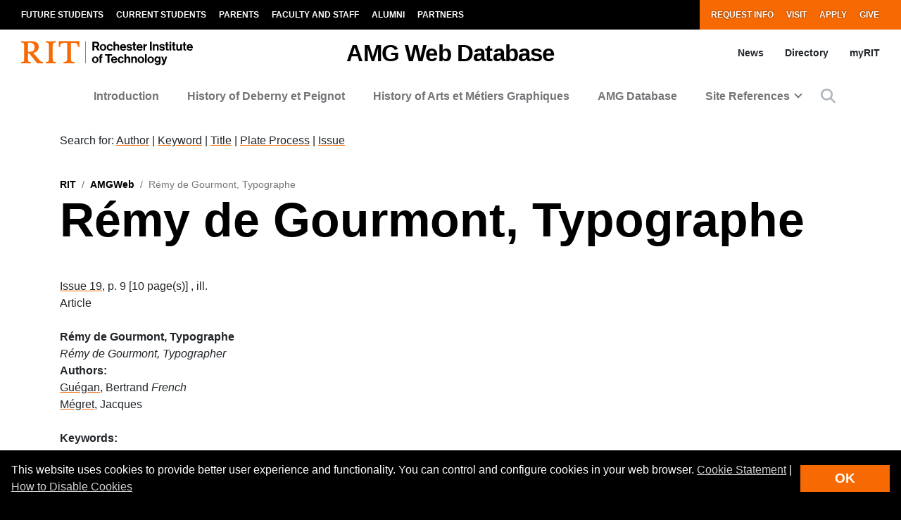

--- FILE ---
content_type: text/html; charset=UTF-8
request_url: https://www.rit.edu/amgweb/remy-de-gourmont-typographe
body_size: 14030
content:
<!-- START 'full_template_top' -->
<!DOCTYPE html>
<html lang="en" dir="ltr" prefix="content: http://purl.org/rss/1.0/modules/content/  dc: http://purl.org/dc/terms/  foaf: http://xmlns.com/foaf/0.1/  og: http://ogp.me/ns#  rdfs: http://www.w3.org/2000/01/rdf-schema#  schema: http://schema.org/  sioc: http://rdfs.org/sioc/ns#  sioct: http://rdfs.org/sioc/types#  skos: http://www.w3.org/2004/02/skos/core#  xsd: http://www.w3.org/2001/XMLSchema# ">
	<head>
		<!-- START 'head_meta_tags' -->
		    <meta name="college" content="dirs"/>
		<meta charset="utf-8" />
<link rel="canonical" href="https://www.rit.edu/amgweb/remy-de-gourmont-typographe" />
<meta name="Generator" content="Drupal 10 (https://www.drupal.org)" />
<meta name="MobileOptimized" content="width" />
<meta name="HandheldFriendly" content="true" />
<meta name="viewport" content="width=device-width, initial-scale=1.0" />
<link rel="alternate" hreflang="en" href="https://www.rit.edu/amgweb/remy-de-gourmont-typographe" />

		<!-- END 'head_meta_tags' -->

					<link rel="apple-touch-icon" sizes="180x180" href="/sites/all/themes/uwbase/rit_bootstrap_2019/favicon/apple-touch-icon.png">
			<link rel="icon" type="image/png" sizes="48x48" href="/sites/all/themes/uwbase/rit_bootstrap_2019/favicon/favicon-48x48.png">
			<link rel="icon" type="image/png" sizes="32x32" href="/sites/all/themes/uwbase/rit_bootstrap_2019/favicon/favicon-32x32.png">
			<link rel="icon" type="image/png" sizes="16x16" href="/sites/all/themes/uwbase/rit_bootstrap_2019/favicon/favicon-16x16.png">
			<link rel="manifest" href="/sites/all/themes/uwbase/rit_bootstrap_2019/favicon/site.webmanifest">
			<link rel="shortcut icon" href="/sites/all/themes/uwbase/rit_bootstrap_2019/favicon/favicon.ico">
		
		<link rel="preconnect" href="https://66356383.global.siteimproveanalytics.io">
		<link rel="preconnect" href="https://secure-ds.serving-sys.com">
		<link rel="preconnect" href="https://bs.serving-sys.com">
		<link rel="preconnect" href="https://connect.facebook.net">
		<link rel="preconnect" href="https://www.facebook.com">
		<link rel="preconnect" href="https://cdn.rit.edu">
		<link rel="preconnect" href="https://www.googletagmanager.com">
		<link rel="preconnect" href="https://www.google.com">
		<link rel="preconnect" href="https://www.google-analytics.com">
		<link rel="preconnect" href="https://s.ytimg.com">
		<link rel="preconnect" href="https://kit.fontawesome.com">
		<link rel="preconnect" href="https://kit-free.fontawesome.com">

										<!-- START 'title_tag' -->
		<title>Rémy de Gourmont, Typographe | AMGWeb | RIT</title>
		<!-- END 'title_tag' -->

		<!-- START 'head_styles_and_scripts' -->
		<link rel="stylesheet" media="all" href="/amgweb/sites/rit.edu.amgweb/files/css/css_OKyjcw5JVXQGLhU5-ea91gspyDs_RKXZrpZl_xNO2LE.css?delta=0&amp;language=en&amp;theme=rit_bootstrap_subtheme&amp;include=[base64]" />
<link rel="stylesheet" media="all" href="/amgweb/sites/rit.edu.amgweb/files/css/css_VBL7zrcYn5S4d2ELkxowDKAgdwPm461wghic0vaFY68.css?delta=1&amp;language=en&amp;theme=rit_bootstrap_subtheme&amp;include=[base64]" />
<link rel="stylesheet" media="all" href="/amgweb/sites/rit.edu.amgweb/files/css/css_WgOnTF18l7PxAhMG8gUaPRpY-FBrc4UXOmtKzQWqStU.css?delta=2&amp;language=en&amp;theme=rit_bootstrap_subtheme&amp;include=[base64]" />

		<link rel="stylesheet" href="https://kit.fontawesome.com/ae149fa543.css" media="print" onload="this.media='all'; this.onload=null;">
		<noscript><link rel="stylesheet" href="https://kit.fontawesome.com/ae149fa543.css"></noscript>
		<!-- CUSTOMBLOCK: <head> CSS -->
		<script type="application/json" data-drupal-selector="drupal-settings-json">{"path":{"baseUrl":"\/amgweb\/","pathPrefix":"","currentPath":"node\/451761","currentPathIsAdmin":false,"isFront":false,"currentLanguage":"en"},"pluralDelimiter":"\u0003","suppressDeprecationErrors":true,"gtag":{"tagId":"","consentMode":false,"otherIds":[],"events":[],"additionalConfigInfo":[]},"ajaxPageState":{"libraries":"[base64]","theme":"rit_bootstrap_subtheme","theme_token":null},"ajaxTrustedUrl":[],"gtm":{"tagId":null,"settings":{"data_layer":"dataLayer","include_environment":false},"tagIds":["GTM-TKNM7FX","GTM-NFN6TL4"]},"data":{"extlink":{"extTarget":true,"extTargetAppendNewWindowDisplay":true,"extTargetAppendNewWindowLabel":"(opens in a new window)","extTargetNoOverride":false,"extNofollow":false,"extTitleNoOverride":false,"extNoreferrer":false,"extFollowNoOverride":false,"extClass":"0","extLabel":"(link is external)","extImgClass":false,"extSubdomains":false,"extExclude":"\\*\\.rit\\.edu\/\\*","extInclude":"","extCssExclude":"","extCssInclude":"","extCssExplicit":"","extAlert":false,"extAlertText":"This link will take you to an external web site. We are not responsible for their content.","extHideIcons":false,"mailtoClass":"0","telClass":"","mailtoLabel":"(link sends email)","telLabel":"(link is a phone number)","extUseFontAwesome":false,"extIconPlacement":"append","extPreventOrphan":false,"extFaLinkClasses":"fa fa-external-link","extFaMailtoClasses":"fa fa-envelope-o","extAdditionalLinkClasses":"","extAdditionalMailtoClasses":"","extAdditionalTelClasses":"","extFaTelClasses":"fa fa-phone","allowedDomains":null,"extExcludeNoreferrer":""}},"user":{"uid":0,"permissionsHash":"7c232cca98224bf0c9ba3c05528f0a0621d73755e094d8c6065af3211c80ccdd"}}</script>
<script src="/amgweb/sites/rit.edu.amgweb/files/js/js_TKA-AmfFklohP5cF2RpG5Y5oD6P-ELprS0PdVRdTvNA.js?scope=header&amp;delta=0&amp;language=en&amp;theme=rit_bootstrap_subtheme&amp;include=eJxtzNEOwjAIBdAfWlf1za9pqBLsZNIANft8qyYmNnshOdwLuDmXxz1etVXgGb-cSIQYkwNF6mP0DAts_8t10uIpi7i5Qk2nw_Ecfwx20VLd9krEkoHDshv2O2FWfCLwkFvLfsMVhwfNUFPzwhY7w5vhwxeRpVp-"></script>
<script src="/amgweb/sites/all/modules/google_tag/js/gtag.js?t9q6k4"></script>
<script src="/amgweb/sites/all/modules/google_tag/js/gtm.js?t9q6k4"></script>

		<!-- CUSTOMBLOCK: <head> JS -->
		<!-- END 'head_styles_and_scripts' -->
	</head>
	<body class="node-451761 node-type-issue_page px-0 preload">
		<!-- START 'header_content' -->
				<nav aria-label="Skip to main content">
			<a href="#main-content" class="visually-hidden focusable">
				Skip to main content
			</a>
		</nav>
		<div id="overlay-body" class="position-fixed"></div>
		<div class="d-none">
			<svg xmlns="http://www.w3.org/2000/svg">
	<symbol viewBox="0 0 379.8 52.66" id="rit-logo-full">
		<title>RIT Logo with Text</title>
		<g id="rit_logo_with_text" data-name="Layer 2">
			<rect class="divider" x="142.23" width="0.75" height="49.01" fill="var(--color-2)"/>
			<g class="rit-full-text" fill="var(--color-2)">
				<path class="cls-1" d="M164.9,13.08h-3.2v7.48h-4.06V1.19h8.5A6.79,6.79,0,0,1,171.21,3a5.78,5.78,0,0,1,1.73,4.2,5.35,5.35,0,0,1-3.85,5.42l4.85,7.94h-4.55Zm-3.2-3.2h4.06c2.06,0,3.14-.95,3.14-2.65s-1.14-2.63-3.09-2.63H161.7Zm12.16,3.74a7.26,7.26,0,1,1,14.52,0,7.26,7.26,0,1,1-14.52,0Zm10.78,0c0-2.71-1.27-4.55-3.52-4.55s-3.52,1.84-3.52,4.55,1.25,4.52,3.52,4.52S184.64,16.33,184.64,13.62Zm4.76,0c0-4.14,2.71-7.34,6.93-7.34,3.6,0,5.82,2.09,6.31,5.09H199a2.55,2.55,0,0,0-2.55-2.14c-2.22,0-3.36,1.71-3.36,4.39S194.2,18,196.45,18a2.59,2.59,0,0,0,2.79-2.36h3.55c-.24,3-2.55,5.31-6.26,5.31C192.14,21,189.4,17.76,189.4,13.62Zm18.66-5.15h.08a4.43,4.43,0,0,1,4-2.19c2.87,0,4.79,2.17,4.79,5.2v9.07h-3.68V12a2.31,2.31,0,0,0-2.41-2.55,2.9,2.9,0,0,0-2.82,3.2v7.88h-3.68V1.19h3.68Zm10.51,5.12c0-4.12,2.79-7.31,6.85-7.31,4.47,0,6.85,3.41,6.85,8.37H222.2c.27,2.14,1.46,3.47,3.55,3.47a2.59,2.59,0,0,0,2.68-1.71h3.63c-.51,2.46-2.71,4.55-6.28,4.55C221.17,21,218.57,17.73,218.57,13.59Zm3.68-1.49h6.18a2.93,2.93,0,0,0-3-3C223.52,9.12,222.58,10.29,222.25,12.1Zm10.86,4h3.41c.24,1.6,1.38,2.3,3,2.3s2.55-.62,2.55-1.6c0-1.33-1.76-1.46-3.66-1.84-2.49-.49-4.93-1.16-4.93-4.2s2.49-4.44,5.66-4.44c3.66,0,5.69,1.81,6,4.6H241.8c-.16-1.49-1.11-2-2.68-2s-2.38.54-2.38,1.54c0,1.19,1.84,1.3,3.82,1.71,2.33.49,4.9,1.14,4.9,4.39,0,2.79-2.38,4.47-5.85,4.47C235.57,21,233.33,19,233.11,16.06ZM246,6.66H248V2.32h3.6V6.66h2.38V9.09h-2.38v7.37a1.22,1.22,0,0,0,1.38,1.38c.46,0,1.08,0,1.08,0v2.71s-.84.05-2.3.05c-1.79,0-3.76-.7-3.76-3.33V9.09H246Zm9,6.93c0-4.12,2.79-7.31,6.85-7.31,4.47,0,6.85,3.41,6.85,8.37H258.65c.27,2.14,1.46,3.47,3.55,3.47a2.59,2.59,0,0,0,2.68-1.71h3.63C268,18.87,265.8,21,262.22,21,257.62,21,255,17.73,255,13.59Zm3.68-1.49h6.18a2.93,2.93,0,0,0-3-3C260,9.12,259,10.29,258.7,12.1ZM274,8.88h.08c.84-1.57,1.79-2.38,3.41-2.38a2.4,2.4,0,0,1,.87.11V9.83h-.08c-2.41-.24-4.14,1-4.14,4v6.77h-3.68V6.66H274Zm10.83-7.69h3.93V20.55h-3.93ZM295,8.55h.08a4.51,4.51,0,0,1,4.12-2.28c2.87,0,4.79,2.17,4.79,5.2v9.07h-3.68V12a2.31,2.31,0,0,0-2.41-2.55,2.9,2.9,0,0,0-2.82,3.2v7.88h-3.68V6.66H295Zm10.4,7.5h3.41c.24,1.6,1.38,2.3,3,2.3s2.55-.62,2.55-1.6c0-1.33-1.76-1.46-3.66-1.84-2.49-.49-4.93-1.16-4.93-4.2s2.49-4.44,5.66-4.44c3.66,0,5.69,1.81,6,4.6h-3.33c-.16-1.49-1.11-2-2.68-2s-2.38.54-2.38,1.54c0,1.19,1.84,1.3,3.82,1.71,2.33.49,4.9,1.14,4.9,4.39,0,2.79-2.38,4.47-5.85,4.47C307.9,21,305.66,19,305.44,16.06Zm12.92-9.4h1.92V2.32h3.6V6.66h2.38V9.09h-2.38v7.37a1.22,1.22,0,0,0,1.38,1.38c.46,0,1.08,0,1.08,0v2.71s-.84.05-2.3.05c-1.79,0-3.76-.7-3.76-3.33V9.09h-1.92Zm9.8-5.47h3.68v3.3h-3.68Zm0,5.47h3.68V20.55h-3.68Zm5.25,0h1.92V2.32h3.6V6.66h2.38V9.09h-2.38v7.37a1.22,1.22,0,0,0,1.38,1.38c.46,0,1.08,0,1.08,0v2.71s-.84.05-2.3.05c-1.79,0-3.76-.7-3.76-3.33V9.09h-1.92ZM352,20.55V18.93h-.08a4.46,4.46,0,0,1-4,2c-3.09,0-4.82-2-4.82-5V6.66h3.66V15.3c0,1.63.73,2.52,2.3,2.52,1.73,0,2.79-1.3,2.79-3.14v-8h3.68V20.55Zm5.12-13.89H359V2.32h3.6V6.66H365V9.09h-2.38v7.37A1.22,1.22,0,0,0,364,17.84c.46,0,1.08,0,1.08,0v2.71s-.84.05-2.3.05c-1.79,0-3.76-.7-3.76-3.33V9.09h-1.92Zm9,6.93c0-4.12,2.79-7.31,6.85-7.31,4.47,0,6.85,3.41,6.85,8.37H369.73c.27,2.14,1.46,3.47,3.55,3.47A2.59,2.59,0,0,0,376,16.41h3.63c-.51,2.46-2.71,4.55-6.28,4.55C368.7,21,366.1,17.73,366.1,13.59Zm3.68-1.49H376a2.93,2.93,0,0,0-3-3C371.05,9.12,370.11,10.29,369.78,12.1Z"/><path class="cls-1" d="M156.66,41a7.26,7.26,0,1,1,14.52,0,7.26,7.26,0,1,1-14.52,0Zm10.78,0c0-2.71-1.27-4.55-3.52-4.55S160.4,38.28,160.4,41s1.25,4.52,3.52,4.52S167.44,43.69,167.44,41Z"/><path class="cls-1" d="M171.83,34h1.9V32.78c0-3.39,2.63-4.58,6.18-4.2v2.84c-1.73-.08-2.49.14-2.49,1.57v1h2.49v2.55h-2.49V47.92h-3.68V36.57h-1.9Z"/><path class="cls-1" d="M185.42,28.55H201v3.3h-5.82V47.92h-3.93V31.86h-5.82Z"/><path class="cls-1" d="M198.88,41c0-4.12,2.79-7.31,6.85-7.31,4.47,0,6.85,3.41,6.85,8.37H202.51c.27,2.14,1.46,3.47,3.55,3.47a2.59,2.59,0,0,0,2.68-1.71h3.63c-.51,2.46-2.71,4.55-6.28,4.55C201.48,48.33,198.88,45.1,198.88,41Zm3.68-1.49h6.18a2.93,2.93,0,0,0-3-3C203.84,36.49,202.89,37.66,202.56,39.47Z"/><path class="cls-1" d="M213.61,41c0-4.14,2.71-7.34,6.93-7.34,3.6,0,5.82,2.09,6.31,5.09h-3.6a2.55,2.55,0,0,0-2.55-2.14c-2.22,0-3.36,1.71-3.36,4.39s1.06,4.39,3.3,4.39A2.59,2.59,0,0,0,223.44,43H227c-.24,3-2.55,5.31-6.26,5.31C216.35,48.33,213.61,45.13,213.61,41Z"/><path class="cls-1" d="M232.27,35.84h.08a4.43,4.43,0,0,1,4-2.19c2.87,0,4.79,2.17,4.79,5.2v9.07H237.5V39.39a2.31,2.31,0,0,0-2.41-2.55,2.9,2.9,0,0,0-2.82,3.2v7.88h-3.68V28.55h3.68Z"/><path class="cls-1" d="M247.06,35.92h.08a4.51,4.51,0,0,1,4.12-2.28c2.87,0,4.79,2.17,4.79,5.2v9.07h-3.68V39.39A2.31,2.31,0,0,0,250,36.84a2.9,2.9,0,0,0-2.82,3.2v7.88h-3.68V34h3.6Z"/><path class="cls-1" d="M257.64,41a7.26,7.26,0,1,1,14.52,0,7.26,7.26,0,1,1-14.52,0Zm10.78,0c0-2.71-1.27-4.55-3.52-4.55s-3.52,1.84-3.52,4.55,1.25,4.52,3.52,4.52S268.42,43.69,268.42,41Z"/><path class="cls-1" d="M273.92,28.55h3.68V47.92h-3.68Z"/><path class="cls-1" d="M279.36,41a7.26,7.26,0,1,1,14.52,0,7.26,7.26,0,1,1-14.52,0Zm10.78,0c0-2.71-1.27-4.55-3.52-4.55S283.1,38.28,283.1,41s1.25,4.52,3.52,4.52S290.14,43.69,290.14,41Z"/><path class="cls-1" d="M295.2,48.33h3.66c.3.87,1.08,1.54,2.79,1.54,2.09,0,3.09-1,3.09-2.9V45.46h-.08A4.49,4.49,0,0,1,301,47.08c-3.09,0-6.12-2.44-6.12-6.64s2.49-6.8,6-6.8a4.48,4.48,0,0,1,3.85,1.84h.05V34h3.55V46.86a5.39,5.39,0,0,1-1.65,4.23,7.27,7.27,0,0,1-5,1.57C297.91,52.66,295.58,51,295.2,48.33Zm9.72-8c0-2-1.08-3.76-3.3-3.76-1.87,0-3.11,1.46-3.11,3.79s1.25,3.74,3.14,3.74C304,44.13,304.92,42.42,304.92,40.36Z"/><path class="cls-1" d="M311,49.57h1.3c1.46,0,2.06-.76,2.06-1.9a12.05,12.05,0,0,0-1.06-3.76L309.61,34h3.87l2.06,6.26c.43,1.27.89,3,.89,3h.05s.38-1.76.81-3l2-6.26H323l-4.85,14.25c-1.06,3.09-2.09,4.2-4.9,4.2H311Z"/>
			</g>
			<g class="rit-short-text" fill="var(--color-1)">
				<path d="M15.58,3.52a17.89,17.89,0,0,1,3.54-.07l1,0c6.15,0,9.68,3.63,9.68,10,0,4.61-1.22,7.26-3.94,8.59-2.54,1.24-6.21,1.23-10.46,1.23H15V5.76c0-.09,0-.19,0-.3,0-.71,0-1.67.55-1.94M48.21,49V46L47.86,46c-3.48-.55-4.53-1-6.82-3.62L26.69,25.73c7.55-1,12.21-6,12.21-13.3,0-4.74-1.81-8.15-5.39-10.16C30.8.75,27,0,22,0c-1.51,0-3.07.09-4.57.15S14.32.26,12.82.3C10.76.26,8.65.21,6.61.15S2.47,0,.42,0H0V3H.6C2.89,3,5.47,3,6.15,5.24c.63,1.9.63,7.25.63,9v20c0,2.86,0,7.64-.63,9.55C5.45,46,2.66,46,.41,46H0v3H.42c1.81,0,3.64-.09,5.41-.15s3.6-.11,5.39-.15,3.57.1,5.3.15,3.26.11,4.87.14h.42V46h-.6c-2.25,0-4.81,0-5.55-2.19-.63-1.9-.63-6.7-.63-9V26.59c2.68,0,2.92.31,4.3,2,.26.31.55.67.88,1.06l12,15L35.7,49h.21c.9,0,1.82-.09,2.71-.14s1.79-.11,2.68-.15c1.07,0,2.17.09,3.22.15s2.17.11,3.25.14Z"/><path d="M69.74,34.23V14.78c0-2.29,0-7.64.69-9.53C71.27,3,74,3,76.25,3h.41V0h-.42c-1.78,0-3.6.09-5.35.14S67.21.26,65.37.3,61.89.21,60.19.15,56.72,0,55,0h-.42V3H55c2.22,0,5,0,5.82,2.2.69,1.89.69,7.24.69,9.53V34.23c0,2.29,0,7.64-.69,9.53C60,46,57.19,46,55,46h-.41v3H55c1.81,0,3.67-.09,5.46-.15s3.63-.11,5.41-.15,3.55.09,5.29.15,3.42.11,5.09.14h.42V46h-.41c-2.22,0-5,0-5.82-2.2-.69-1.89-.69-7.25-.69-9.53"/><path d="M128.68,12.72V0H83.22V12.72h3v-.4C86.51,4,89.64,3.7,96.71,3.7h.73c1.76,0,3.42,0,4.07.63a1.24,1.24,0,0,1,.32.92V38.66c0,5-.69,7-7.61,7.3l-.39,0v3h.42c2,0,3.95-.09,5.85-.15s3.74-.11,5.6-.14,4,.09,6,.15,4,.11,6,.15h.42V46l-.4,0c-6.92-.29-7.61-2.34-7.61-7.3V5.25a1.11,1.11,0,0,1,.32-.83c.8-.79,3-.76,4.76-.73h1c6.91,0,9.14,2,9.54,8.63l0,.39Z"/>
			</g>
		</g>
	</symbol>
	<symbol viewBox="0 0 129 50" id="rit-logo-short">
		<g class="rit-short-text">
			<path d="M15.58,3.52a17.89,17.89,0,0,1,3.54-.07l1,0c6.15,0,9.68,3.63,9.68,10,0,4.61-1.22,7.26-3.94,8.59-2.54,1.24-6.21,1.23-10.46,1.23H15V5.76c0-.09,0-.19,0-.3,0-.71,0-1.67.55-1.94M48.21,49V46L47.86,46c-3.48-.55-4.53-1-6.82-3.62L26.69,25.73c7.55-1,12.21-6,12.21-13.3,0-4.74-1.81-8.15-5.39-10.16C30.8.75,27,0,22,0c-1.51,0-3.07.09-4.57.15S14.32.26,12.82.3C10.76.26,8.65.21,6.61.15S2.47,0,.42,0H0V3H.6C2.89,3,5.47,3,6.15,5.24c.63,1.9.63,7.25.63,9v20c0,2.86,0,7.64-.63,9.55C5.45,46,2.66,46,.41,46H0v3H.42c1.81,0,3.64-.09,5.41-.15s3.6-.11,5.39-.15,3.57.1,5.3.15,3.26.11,4.87.14h.42V46h-.6c-2.25,0-4.81,0-5.55-2.19-.63-1.9-.63-6.7-.63-9V26.59c2.68,0,2.92.31,4.3,2,.26.31.55.67.88,1.06l12,15L35.7,49h.21c.9,0,1.82-.09,2.71-.14s1.79-.11,2.68-.15c1.07,0,2.17.09,3.22.15s2.17.11,3.25.14Z"/><path d="M69.74,34.23V14.78c0-2.29,0-7.64.69-9.53C71.27,3,74,3,76.25,3h.41V0h-.42c-1.78,0-3.6.09-5.35.14S67.21.26,65.37.3,61.89.21,60.19.15,56.72,0,55,0h-.42V3H55c2.22,0,5,0,5.82,2.2.69,1.89.69,7.24.69,9.53V34.23c0,2.29,0,7.64-.69,9.53C60,46,57.19,46,55,46h-.41v3H55c1.81,0,3.67-.09,5.46-.15s3.63-.11,5.41-.15,3.55.09,5.29.15,3.42.11,5.09.14h.42V46h-.41c-2.22,0-5,0-5.82-2.2-.69-1.89-.69-7.25-.69-9.53"/><path d="M128.68,12.72V0H83.22V12.72h3v-.4C86.51,4,89.64,3.7,96.71,3.7h.73c1.76,0,3.42,0,4.07.63a1.24,1.24,0,0,1,.32.92V38.66c0,5-.69,7-7.61,7.3l-.39,0v3h.42c2,0,3.95-.09,5.85-.15s3.74-.11,5.6-.14,4,.09,6,.15,4,.11,6,.15h.42V46l-.4,0c-6.92-.29-7.61-2.34-7.61-7.3V5.25a1.11,1.11,0,0,1,.32-.83c.8-.79,3-.76,4.76-.73h1c6.91,0,9.14,2,9.54,8.63l0,.39Z"/>
		</g>
	</symbol>
</svg>
		</div>
		<noscript><iframe src="https://www.googletagmanager.com/ns.html?id=GTM-TKNM7FX"
                  height="0" width="0" style="display:none;visibility:hidden"></iframe></noscript>
<noscript><iframe src="https://www.googletagmanager.com/ns.html?id=GTM-NFN6TL4"
                  height="0" width="0" style="display:none;visibility:hidden"></iframe></noscript>

		  <div class="dialog-off-canvas-main-canvas" data-off-canvas-main-canvas>
    


	

			<!-- START 'header__mobile' -->
	<header aria-label="Mobile header" id="header--mobile" class="no-link-underlines">
										<div id="mobile-progress-bar" class="progressz position-fixed w-100 bg-white d-md-none">
					<div class="progress-barz h-100" role="progressbar" aria-label="Content Progress Bar"></div>
			</div>
											<nav id="header--mobile--section-jump" class="d-md-none border-bottom shadow-sm">
					<div class="text-center">
				<div class="jump-nav-container d-block d-md-none"></div>
			</div>
			</nav>
											
	<!-- START 'nav_main_mobile' -->
	<nav id="header--mobile--nav--left" class="position-fixed d-md-none h-100 p-2 pb-4 font-weight-bold bg-black">
		<a href="" class="d-inline-block p-1 px-3 text-white button--close" aria-label="Close Menu Button" role="button">&#x2715;</a>
		<div>
																		<!-- START 'nav_mobile_left_global' -->
						

				<div class="container">
								<a href="/request-information" class="nav-link first py-0 pr-2 d-inline-block w-auto cta-mobile-nav-link cta-mobile-nav-link-main nav-link-smaller text-gray-500 font-weight-normal ">Request Info</a>
							<a href="/visit" class="nav-link py-0 pr-2 d-inline-block w-auto cta-mobile-nav-link cta-mobile-nav-link-main nav-link-smaller text-gray-500 font-weight-normal ">Visit</a>
							<a href="/admissions/apply" class="nav-link py-0 pr-2 d-inline-block w-auto cta-mobile-nav-link cta-mobile-nav-link-main nav-link-smaller text-gray-500 font-weight-normal ">Apply</a>
							<a href="/giving/" class="nav-link last py-0 pr-2 d-inline-block w-auto cta-mobile-nav-link cta-mobile-nav-link-main nav-link-smaller text-gray-500 font-weight-normal ">Give</a>
			
		</div>
							<!-- END 'nav_mobile_left_global' -->
										<hr class="m-3" />
				
				<nav role="navigation" aria-labelledby="block-mainnavigation-2-menu" id="block-mainnavigation-2" class="block block-menu navigation menu--main">
            
  <h2 class="visually-hidden" id="block-mainnavigation-2-menu">Mobile main navigation</h2>
  

        <!-- START 'nav_main_mobile_menu' --><ul data-region="primary_menu" block="mainnavigation_2" class="nav justify-content-center"><li class="nav-item" id="menu-item-0-1"><a href="/amgweb/introduction" class="  nav-link  " >
						Introduction
					</a></li><li class="nav-item" id="menu-item-0-2"><a href="/amgweb/i-history-deberny-typefoundry" class="  nav-link  " >
						History of Deberny et Peignot
					</a></li><li class="nav-item" id="menu-item-0-3"><a href="/amgweb/i-visual-and-editorial-format-arts-et-metiers-graphiques" class="  nav-link  " >
						History of Arts et Métiers Graphiques
					</a></li><li class="nav-item" id="menu-item-0-4"><a href="/amgweb/amg-database" class="  nav-link  " >
						AMG Database
					</a></li><li class="nav-item expanded dropdown" id="menu-item-0-5"><a id="main-nav-mobile--link--site-references" class="  nav-link  dropdown-toggle py-2" data-toggle="dropdown" aria-expanded="false" aria-haspopup="true" data-target="#" role="button">Site References</a><ul class="dropdown-menu px-0 "><li class="dropdown-item px-3 py-0" id="menu-item-0-5-1"><a href="/amgweb/production-notes" class="d-block py-2    " >
						Production Notes
					</a></li><li class="dropdown-item px-3 py-0" id="menu-item-0-5-2"><a href="https://www.rit.edu/carycollection/" class="d-block py-2 border-top border-dark   " >
						Cary Collection
					</a></li><li class="dropdown-item px-3 py-0 mb-3" id="menu-item-0-5-3"><a href="https://library.rit.edu/" class="d-block py-2 border-top border-dark   " >
						RIT Libraries
					</a></li></ul></li></ul><!-- END 'nav_main_mobile_menu' -->
  </nav>


									<hr class="m-3" />
					<!-- START 'nav_mobile_left_additional_links' -->
					<div class="container">
													<a class="nav-link first py-0 pr-2 d-inline-block w-auto nav-link-smaller font-weight-normal text-gray-500 " href="https://www.rit.edu/myrit/">myRIT</a>
																			<a class="nav-link py-0 pr-2 d-inline-block w-auto nav-link-smaller font-weight-normal text-gray-500 " href="https://www.rit.edu/amgweb/news">News</a>
																			<a class="nav-link last py-0 d-inline-block w-auto nav-link-smaller font-weight-normal text-gray-500 " href="https://www.rit.edu/amgweb/directory">Directory</a>
											</div>
					<!-- END 'nav_mobile_left_additional_links' -->
									</div>
	</nav>
	<!-- END 'nav_main_mobile' -->
										<!-- START 'header_mobile_top_bars' -->
				<div id="header--mobile--top-bars">
											
	<section id="header--mobile--rit-bar" class="position-relative d-md-none w-100 py-2 bg-white no-link-underlines text-align-center">
					<a href="/" class="rit--logo position-relative d-inline-block my-2" aria-label="Rochester Institute of Technology">
				<svg class="w-100 h-100">
					<use xlink:href="#rit-logo-short" />
				</svg>
			</a>
			</section>
													
	<section id="header--mobile--title-bar" class="position-relative d-md-none w-100 py-3 bg-white no-link-underlines">
		<div class="container">
			<div class="row">
									<div class="left position-relative">
					<div class="nav--main--button position-absolute d-inline-block align-top">
				<a href="" class="fa fa-bars p-2 text-black" aria-label="Main Menu Toggle" role="button"></a>
			</div>
							<!-- START 'header_mobile_title_bar_title' -->
				<a href="https://www.rit.edu/amgweb/" class="h6 d-inline-block mb-0 text-black site-title">
					<span class="part-1 d-block"></span>
					<span class="part-2 text-black">AMG Web Database</span>
				</a>
				<!-- END 'header_mobile_title_bar_title' -->
						</div>
	<div class="right text-right position-absolute">
					<div class="search--button d-inline-block align-top">
				<a href="" class="p-2" data-toggle="modal" data-target="#searchModal" role="button">
					<span class="fa fa-search pt-2 text-black" title="Site Search Button"></span>
				</a>
			</div>
			<div class="nav--overflow--button d-inline-block align-top">
				<a href="" class="fa fa-ellipsis-v p-2 text-black" aria-label="Overflow Menu Toggle" role="button"></a>
			</div>
			</div>
							</div>
		</div>
	</section>
						</div>
				<!-- END 'header_mobile_top_bars' -->
											<nav id="header--mobile--nav--right" class="position-fixed d-md-none h-100 p-2 pb-4 bg-white">
		<div class="text-right">
			<a href="" class="d-inline-block p-1 px-3 text-black button--close" aria-label="Close Menu Button" role="button">&#x2715;</a>
		</div>
		<div>
							<!-- START 'nav_mobile_persona' -->
				<div class="p-2 px-3 font-weight-bold">
					
						<a href="/future-students" class="nav-link pl-0 first pl-0 text-black py-3 ">Future Students</a>
							<a href="/current-students" class="nav-link pl-0 text-black py-3 ">Current Students</a>
							<a href="/parents-and-families" class="nav-link pl-0 text-black py-3 ">Parents</a>
							<a href="/faculty-and-staff" class="nav-link pl-0 text-black py-3 ">Faculty and Staff</a>
							<a href="/alumni/" class="nav-link pl-0 text-black py-3 ">Alumni</a>
							<a href="/partners" class="nav-link pl-0 text-black py-3 ">Partners</a>
							</div>
				<!-- END 'nav_mobile_persona' -->
									<div class="container">
						<hr class="my-3 border-dark" />
					</div>
											<!-- START 'nav_mobile_right_global' -->
						

				<div class="container">
								<a href="/request-information" class="nav-link first py-0 pr-2 d-inline-block w-auto cta-mobile-nav-link cta-mobile-nav-link-overflow nav-link-smaller text-gray-800 font-weight-normal ">Request Info</a>
							<a href="/visit" class="nav-link py-0 pr-2 d-inline-block w-auto cta-mobile-nav-link cta-mobile-nav-link-overflow nav-link-smaller text-gray-800 font-weight-normal ">Visit</a>
							<a href="/admissions/apply" class="nav-link py-0 pr-2 d-inline-block w-auto cta-mobile-nav-link cta-mobile-nav-link-overflow nav-link-smaller text-gray-800 font-weight-normal ">Apply</a>
							<a href="/giving/" class="nav-link last py-0 pr-2 d-inline-block w-auto cta-mobile-nav-link cta-mobile-nav-link-overflow nav-link-smaller text-gray-800 font-weight-normal ">Give</a>
			
		</div>
							<!-- END 'nav_mobile_right_global' -->
														</div>
	</nav>
						</header>
	<!-- END 'header__mobile' -->
	<!-- START 'header' -->
	<header aria-label="Desktop header" id="header">
										<div id="browser-support--message" class="d-none alert-container"></div>
											<!-- START 'header__top' -->
	<section id="header--top" class="d-none d-md-block bg-black text-uppercase font-weight-bold">
		<div class="container">
			<div class="row">
								 	<div class="col-9 col-mdlg-8">
														<nav aria-label="Persona-based navigation" id="nav--global--left" class="nav">
					<!-- START 'nav_persona' -->
			
						<a href="/future-students" class="nav-link pl-0 first white-on-black ">Future Students</a>
							<a href="/current-students" class="nav-link white-on-black ">Current Students</a>
							<a href="/parents-and-families" class="nav-link white-on-black ">Parents</a>
							<a href="/faculty-and-staff" class="nav-link white-on-black ">Faculty and Staff</a>
							<a href="/alumni/" class="nav-link white-on-black ">Alumni</a>
							<a href="/partners" class="nav-link white-on-black ">Partners</a>
						<!-- END 'nav_persona' -->
			</nav>
											</div>
					<div class="col-3 col-mdlg-4 pl-md-0">
														<nav aria-label="Action items" id="nav--global--right" class="nav justify-content-end">
					<!-- START 'nav_global' -->
			

						<a href="/request-information" class="nav-link first white-on-orange cta-nav-link bg-primary ">Request Info</a>
							<a href="/visit" class="nav-link white-on-orange cta-nav-link bg-primary ">Visit</a>
							<a href="/admissions/apply" class="nav-link white-on-orange cta-nav-link bg-primary ">Apply</a>
							<a href="/giving/" class="nav-link last white-on-orange cta-nav-link bg-primary ">Give</a>
						<!-- END 'nav_global' -->
			</nav>
											</div>
							</div>
		</div>
	</section>
	<!-- END 'header__top' -->
										<div id="emergency-message-container" class="d-none alert-container"></div>
																		
	
	
	<section id="header--middle" class="d-none d-md-block py-3 pt-3 pt-xxl-4">
		<div class="container">
			<div class="row align-items-center">
									<div class="col-3">
									
	<div id="header--middle--left">
					<div id="header--middle--logo" class="d-none d-md-block">
				<!-- START 'header_middle_left_link' -->
					<a href="/" class="logo full-logo position-relative d-inline-block" aria-label="RIT homepage">
		<svg class="w-100 h-100" aria-labelledby="header-rit-logo-full" role="img">
			<title id="header-rit-logo-full">RIT logo and full name</title>
			<use xlink:href="#rit-logo-full" />
		</svg>
	</a>
				<!-- END 'header_middle_left_link' -->
			</div>
			</div>
							</div>
					<div class="col-12 col-md-6">
									
	<!-- START 'header_middle_middle_content' -->
	<div id="header--middle--middle">
					<div id="header--middle--site-text">
				<div class="mb-0 mt-0 h2 text-center font-weight-bold text-black">
					<!-- START 'header_middle_middle_link' -->
						<a href="https://www.rit.edu/amgweb/" class="d-inline-block mt-0 text-black ">
		<span class="part-1 d-block"></span>
		<span class="part-2 text-black">AMG Web Database</span>
	</a>
					<!-- END 'header_middle_middle_link' -->
				</div>
			</div>
			</div>
	<!-- END 'header_middle_middle_content' -->
							</div>
					<div class="col-3">
										
	<div id="header--middle--right" class="d-none d-md-block">
								<nav aria-label="Secondary RIT navigation" id="header--middle--static-links" class="nav justify-content-end font-weight-bold">
									<a href="https://www.rit.edu/amgweb/news" class="nav-link py-0">News</a>
													<a href="https://www.rit.edu/amgweb/directory" class="nav-link py-0">Directory</a>
													<a href="https://www.rit.edu/myrit/" class="nav-link pr-0 py-0">myRIT</a>
							</nav>
		
			</div>
							</div>
							</div>
		</div>
	</section>
								<!-- START 'header__bottom' -->
	<section id="header--bottom" class="d-none d-md-block mt-0">
						<!-- START 'nav_main_desktop' -->
	<nav aria-label="Primary site navigation" id="nav--main" class="font-weight-bold">
					<div id="block-rit-bootstrap-subtheme-rit-main-menu" class="position-relative block block-system block-system-menu-blockmain">
  
    
      <!-- START 'nav_main_desktop_menu' --><ul data-region="primary_menu" block="rit_bootstrap_subtheme_rit_main_menu" class="no-slab-nav nav justify-content-center"><li class="nav-item"><a href="/amgweb/introduction" class="nav-link    " >
													Introduction
											</a></li><li class="nav-item"><a href="/amgweb/i-history-deberny-typefoundry" class="nav-link    " >
													History of Deberny et Peignot
											</a></li><li class="nav-item"><a href="/amgweb/i-visual-and-editorial-format-arts-et-metiers-graphiques" class="nav-link    " >
													History of Arts et Métiers Graphiques
											</a></li><li class="nav-item"><a href="/amgweb/amg-database" class="nav-link    " >
													AMG Database
											</a></li><li class="nav-item expanded dropdown"><a tabindex="0" id="main-nav--link--site-references" class="nav-link  dropdown-toggle  " data-target="#" data-toggle="dropdown" aria-expanded="false" aria-haspopup="true" role="button">Site References</a><!-- START 'subnav_site-references' --><div class="dropdown-menu"><div class="dropdown-item container row m-auto py-3"><ul class="mw-100 px-3"><li class="dropdown-item"><a href="/amgweb/production-notes" class="    dropdown-link" >
													Production Notes
											</a></li><li class="dropdown-item"><a href="https://www.rit.edu/carycollection/" class="    dropdown-link" >
													Cary Collection
											</a></li><li class="dropdown-item"><a href="https://library.rit.edu/" class="    dropdown-link" >
													RIT Libraries
											</a></li></ul></div></div><!-- END 'subnav_site-references' --></li></ul><!-- END 'nav_main_desktop_menu' -->
  </div>

			</nav>
	<!-- END 'nav_main_desktop' -->
			</section>
	<!-- END 'header__bottom' -->
											<section id="header--search" class="d-none d-md-block">
		<div class="container">
							<div class="position-relative">
					<div class="search--button position-absolute">
				 		<a href="#" class="p-2 mb-1 d-inline-block" data-toggle="modal" data-target="#searchModal" role="button">
				 			<span class="fa fa-search" title="Site Search Button"></span>
				 		</a>
					</div>
				</div>
					</div>
	</section>
						</header>
	<!-- END 'header' -->

		<main role="main">
	<!-- END 'header_content' -->
	<!-- END 'full_template_top' -->
	<!-- START 'main_content' -->
		<a id="main-content" tabindex="-1" role="button" aria-label="Main Content"></a>									<div data-drupal-messages-fallback class="hidden"></div>
<div id="block-databasesearchitems" class="block block-block-content block-block-contenta3f4982a-19fe-42c8-b0c5-f7704575d2e7">
  
    
      
      		  		<div class="clearfix text-formatted field field--name-body field--type-text-with-summary field--label-hidden field__item"><div class="container">
<p><br>
Search for: <a href="/amgweb/author-search">Author</a> | <a href="/amgweb/keyword-search">Keyword</a> | <a href="/amgweb/title-search">Title</a> | <a href="/amgweb/plate-process-search">Plate Process</a> | <a href="/amgweb/issue-index">Issue</a></p>
</div>
</div>
      
  </div>



	

	

	<div class="container">
		<div id="breadcrumbs--system" class="mt-md-4">
							<nav class="breadcrumb" role="navigation" aria-label="Breadcrumb">
					<ol>
													<li class="d-inline">
								<a href="/"  class="d-none d-md-inline">RIT</a>
								<a href="/"  class="d-md-none position-relative" id="breadcrumbOverflow">
									<span class="fal fa-long-arrow-left"></span>
								</a>
								<span class="spacer px-1 d-none d-md-inline">/</span>
							</li>
																			<li class="d-inline not-main">
								<a href="/amgweb/" >AMGWeb</a>
								<span class="spacer px-1 d-none d-md-inline">/</span>
							</li>
														<li class="d-inline not-main">
			<span id="page-title">Rémy de Gourmont, Typographe</span>
		</li>
						</ol>
				</nav>
					</div>
	</div>




<article about="/amgweb/remy-de-gourmont-typographe" class="issue node node--type-issue-page node--promoted">

            <div class="node__content">

                <div class="container">
          
        </div>
              </div>
      
</article>

<div class="views-element-container block block-views block-views-blockissue-page-information-block-1" id="block-views-block-issue-page-information-block-1">
  
    
      	<div block="views_block__issue_page_information_block_1">



<div class="container view view-issue-page-information view-id-issue_page_information view-display-id-block_1 js-view-dom-id-0f533059a5db45924da0a259fc281dfd81de6c303cc2851645abeb6caa30b804">
  
    
      
      <div class="view-content">
          <div class="views-row"><div class="views-field views-field-nothing"><span class="field-content"><h1>Rémy de Gourmont, Typographe</h1>
<a href="/amgweb/issue-19" hreflang="en">Issue 19</a>, p. 9 [10 page(s)] , ill.<br>
Article<br>

<br>
<strong><strong>Rémy de Gourmont, Typographe</strong></strong><br>
<em>Rémy de Gourmont, Typographer</em><br></span></div></div>

    </div>
  
          </div>
</div>

  </div>
<div class="views-element-container block block-views block-views-blockauthors-for-issue-page-block-1" id="block-views-block-authors-for-issue-page-block-1">
  
    
      	<div block="views_block__authors_for_issue_page_block_1">



<div class="container view view-authors-for-issue-page view-id-authors_for_issue_page view-display-id-block_1 js-view-dom-id-012dc293232d50e46caa25e85eefa6858452b3a03714bce115e112ca0c83a9f0">
  
    
      <div class="view-header">
      <strong>Authors:</strong><br>
    </div>
      
      <div class="view-content">
          <div class="views-row"><div class="views-field views-field-nothing"><span class="field-content"><a href="/amgweb/taxonomy/term/42225" hreflang="en">Guégan</a>, Bertrand <em>French</em> </span></div></div>
    <div class="views-row"><div class="views-field views-field-nothing"><span class="field-content"><a href="/amgweb/taxonomy/term/44497" hreflang="en">Mégret</a>, Jacques  </span></div></div>

    </div>
  
            <div class="view-footer">
      <br>
    </div>
    </div>
</div>

  </div>
<div class="views-element-container block block-views block-views-blockkeywords-for-issue-page-block-1" id="block-views-block-keywords-for-issue-page-block-1">
  
    
      	<div block="views_block__keywords_for_issue_page_block_1">



<div class="container view view-keywords-for-issue-page view-id-keywords_for_issue_page view-display-id-block_1 js-view-dom-id-cfec29e1eed52332d2ec6d38fed6c38bfef894e5a59c6cbbdae0111e3954ee16">
  
    
      <div class="view-header">
      <strong>Keywords:</strong>
    </div>
      
      <div class="view-content">
      <div class="item-list">
  
  <ul>

          <li><span class="views-field views-field-name"><span class="field-content"><a href="/amgweb/taxonomy/term/54417" hreflang="en">Gourmont, Remy de</a></span></span></li>
          <li><span class="views-field views-field-name"><span class="field-content"><a href="/amgweb/taxonomy/term/51901" hreflang="en">publishers</a></span></span></li>
          <li><span class="views-field views-field-name"><span class="field-content"><a href="/amgweb/taxonomy/term/52061" hreflang="en">twentieth century</a></span></span></li>
          <li><span class="views-field views-field-name"><span class="field-content"><a href="/amgweb/taxonomy/term/51553" hreflang="en">typography</a></span></span></li>
    
  </ul>

</div>

    </div>
  
          </div>
</div>

  </div>

	
			<!-- END 'main_content' -->
	<!-- START 'full_template_bottom' -->
	<!-- START 'footer_content' -->
	</main>

	
	<!-- START 'footer' -->
	<footer id="footer">
		<!-- START 'footer_site' -->
					<section id="footer--site" class="bg-light">
					<div class="container">
				<div class="row">
												<div id="footer--site--top-left" class="col-12 col-lg-4 mb-4 mb-lg-5 order-1">
												<div id="footer--site--top-left--site-logo">
											<a href="https://www.rit.edu/library" class="d-inline-block" aria-label="RIT Libraries">
																			<img src="/amgweb/DrupalFiles/images/librarylogo.svg" alt="RIT Libraries logo lockup" />
																	</a>
									</div>
								</div>
		<div id="footer--site--top-middle" class="col-12 col-md-8 col-lg-5 mb-3 mb-lg-5 order-3 order-lg-2">
										<div class="row">
					<div class="col-12 col-lg-5 address-content order-2 order-lg-1">
									<p class="h5 sr-only">Address and Phone</p>
																<p class="mb-0">
									Rochester Institute of Technology<br>
									54 Lomb Memorial Drive<br>
									Rochester, NY 14623-5604
								</p>
										</div>
			<div class="col-12 col-lg-7 order-1 order-lg-2">
									<nav aria-label="AMGWeb social media accounts" class="social mb-4 mb-lg-0 mt-3 mt-lg-0 pb-2 pb-lg-0 ml-lg-n2">
													
											</nav>
							</div>
			</div>
							</div>
		<div id="footer--site--top-right" class="col-12 col-md-4 col-lg-3 mb-4 mb-lg-5 order-4 order-lg-3">
										<div class="text-center text-lg-left">
			<!-- <a href="get-daily-news-and-events" class="btn btn-lg text-black font-weight-bold bg-gray-100">Get Daily News &amp; Events</a> -->
		</div>
						</div>
					
<div class="order-2 order-lg-3 col-12 microsite-title">
	<h2 class="mb-1">AMGWeb</h2>
	<hr class="border-black mb-5" style="border-width:2px;">
</div>
															<!-- START 'footer_site_bottom' -->
	<section id="footer--site--bottom" class="col-12 order-2 order-lg-4">
					<nav role="navigation" aria-labelledby="block-mainnavigation-3-menu" id="block-mainnavigation-3" class="block block-menu navigation menu--main">
            
  <h2 class="visually-hidden" id="block-mainnavigation-3-menu">Footer Main navigation</h2>
  

        <div class="row"><div class="col-12 d-md-none"><ul class="nav-0 list-unstyled"><li class="nav-item menu-level-0"><a href="/amgweb/introduction" class="nav-link nav-link-0  dark-on-light  font-weight-bold">Introduction</a></li><li class="nav-item menu-level-0"><a href="/amgweb/i-history-deberny-typefoundry" class="nav-link nav-link-0  dark-on-light  font-weight-bold">History of Deberny et Peignot</a></li><li class="nav-item menu-level-0"><a href="/amgweb/i-visual-and-editorial-format-arts-et-metiers-graphiques" class="nav-link nav-link-0  dark-on-light  font-weight-bold">History of Arts et Métiers Graphiques</a></li><li class="nav-item menu-level-0"><a href="/amgweb/amg-database" class="nav-link nav-link-0  dark-on-light  font-weight-bold">AMG Database</a></li><li class="nav-item expanded menu-level-0"><a tabindex="0" href="#footer-nav--link--site-references" class="nav-link nav-link-0  dark-on-light dropdown-toggle collapsed position-relative font-weight-bold" data-toggle="collapse" aria-expanded="false" role="button">Site References</a><div class="collapse" id="footer-nav--link--site-references"><ul class="mt-1 mb-3 list-unstyled"><li class=""><a href="/amgweb/production-notes" class="nav-link nav-link-1 dark-on-light pl-0 py-1" data-drupal-link-system-path="node/445265">Production Notes</a></li><li class=""><a href="https://www.rit.edu/carycollection/" class="nav-link nav-link-1 dark-on-light pl-0 py-1">Cary Collection</a></li><li class=""><a href="https://library.rit.edu/" class="nav-link nav-link-1 dark-on-light pl-0 py-1">RIT Libraries</a></li></ul></div></li></ul></div><div class="col-4 d-none d-md-block d-lg-none"><ul class="nav-0 list-unstyled"><li class="nav-item menu-level-0"><a href="/amgweb/introduction" class="nav-link nav-link-0  dark-on-light  font-weight-bold">Introduction</a></li><li class="nav-item menu-level-0"><a href="/amgweb/amg-database" class="nav-link nav-link-0  dark-on-light  font-weight-bold">AMG Database</a></li></ul></div><div class="col-4 d-none d-md-block d-lg-none"><ul class="nav-0 list-unstyled"><li class="nav-item menu-level-0"><a href="/amgweb/i-history-deberny-typefoundry" class="nav-link nav-link-0  dark-on-light  font-weight-bold">History of Deberny et Peignot</a></li><li class="nav-item expanded menu-level-0"><a tabindex="0" href="#footer-nav--link--site-references" class="nav-link nav-link-0  dark-on-light dropdown-toggle collapsed position-relative font-weight-bold" data-toggle="collapse" aria-expanded="false" role="button">Site References</a><div class="collapse" id="footer-nav--link--site-references"><ul class="mt-1 mb-3 list-unstyled"><li class=""><a href="/amgweb/production-notes" class="nav-link nav-link-1 dark-on-light pl-0 py-1" data-drupal-link-system-path="node/445265">Production Notes</a></li><li class=""><a href="https://www.rit.edu/carycollection/" class="nav-link nav-link-1 dark-on-light pl-0 py-1">Cary Collection</a></li><li class=""><a href="https://library.rit.edu/" class="nav-link nav-link-1 dark-on-light pl-0 py-1">RIT Libraries</a></li></ul></div></li></ul></div><div class="col-4 d-none d-md-block d-lg-none"><ul class="nav-0 list-unstyled"><li class="nav-item menu-level-0"><a href="/amgweb/i-visual-and-editorial-format-arts-et-metiers-graphiques" class="nav-link nav-link-0  dark-on-light  font-weight-bold">History of Arts et Métiers Graphiques</a></li></ul></div><div class="col-3 d-none d-lg-block"><ul class="nav-0 list-unstyled"><li class="nav-item menu-level-0"><a href="/amgweb/introduction" class="nav-link nav-link-0  dark-on-light  font-weight-bold">Introduction</a></li><li class="nav-item expanded menu-level-0"><a tabindex="0" href="#footer-nav--link--site-references" class="nav-link nav-link-0  dark-on-light dropdown-toggle collapsed position-relative font-weight-bold" data-toggle="collapse" aria-expanded="false" role="button">Site References</a><div class="collapse" id="footer-nav--link--site-references"><ul class="mt-1 mb-3 list-unstyled"><li class=""><a href="/amgweb/production-notes" class="nav-link nav-link-1 dark-on-light pl-0 py-1" data-drupal-link-system-path="node/445265">Production Notes</a></li><li class=""><a href="https://www.rit.edu/carycollection/" class="nav-link nav-link-1 dark-on-light pl-0 py-1">Cary Collection</a></li><li class=""><a href="https://library.rit.edu/" class="nav-link nav-link-1 dark-on-light pl-0 py-1">RIT Libraries</a></li></ul></div></li></ul></div><div class="col-3 d-none d-lg-block"><ul class="nav-0 list-unstyled"><li class="nav-item menu-level-0"><a href="/amgweb/i-history-deberny-typefoundry" class="nav-link nav-link-0  dark-on-light  font-weight-bold">History of Deberny et Peignot</a></li></ul></div><div class="col-3 d-none d-lg-block"><ul class="nav-0 list-unstyled"><li class="nav-item menu-level-0"><a href="/amgweb/i-visual-and-editorial-format-arts-et-metiers-graphiques" class="nav-link nav-link-0  dark-on-light  font-weight-bold">History of Arts et Métiers Graphiques</a></li></ul></div><div class="col-3 d-none d-lg-block"><ul class="nav-0 list-unstyled"><li class="nav-item menu-level-0"><a href="/amgweb/amg-database" class="nav-link nav-link-0  dark-on-light  font-weight-bold">AMG Database</a></li></ul></div></div>
  </nav>

			</section>
	<!-- END 'footer_site_bottom' -->
									</div>
			</div>
			</section>
			<!-- END 'footer_site' -->
						<!-- START 'footer__global' -->
	<section id="footer--global" class="bg-black">
		<div class="container">
			<div class="row">
												<div id="footer--global--top-left" class="col-12 col-lg-4 mb-4 mb-lg-5 order-1">
							
			<div id="footer--global--top-left--rit-logo">
							<a href="/" class="position-relative d-inline-block mb-3" aria-label="RIT homepage">
					<svg class="w-100 h-100" aria-labelledby="header-rit-logo-full-footer" role="img">
						<title id="header-rit-logo-full-footer">RIT logo and full name (footer)</title>
						<use xlink:href="#rit-logo-full" />
					</svg>
				</a>
					</div>
						</div>
		<div id="footer--global--top-middle" class="col-12 col-lg-2 mb-4 mb-lg-5 order-4 order-lg-2">
							
			<div class="d-flex d-flex-row">
			<div class="address-content">
				<p class="h5 sr-only">Address and Phone</p>
				<p class="text-white">
					1 Lomb Memorial Drive<br/>
					Rochester, NY 14623<br/>
					585-475-2411
				</p>
			</div>
			<div class="d-lg-none">
					<a href="https://www.rit.edu/news/rit-rises-no-88-nationally-us-news-best-colleges-ranking"><img src="/DrupalFiles/images/badges/Badge-College-NationalUniversities-2026.min.webp" alt="US News and World Report Badge for Best National Universities 2026" style="height:80px;" loading="lazy" /></a>

			</div>
		</div>
						</div>
		<div id="footer--global--top-right" class="col-12 col-lg-6 mb-5 order-3">
							
			<div class="d-flex d-flex-row">
			<div>
				<div class="mb-4 d-lg-flex d-xl-block">
					<nav aria-label="Main RIT social media accounts" class="social">
													<ul class="menu--social nav">
								<li class="icon--tiktok nav-item p-0 mt-3 mr-4 rounded-circle bg-white">
									<a href="https://www.tiktok.com/@rittigers" class="nav-link social-link">
										<span class="fab fa-tiktok" title="RIT TikTok"></span>
									</a>
								</li>
								<li class="icon--facebook nav-item p-0 mt-3 mr-4 rounded-circle bg-white">
									<a href="https://www.facebook.com/RITtigers/" class="nav-link social-link">
										<span class="fab fa-facebook-f" title="RIT Facebook"></span>
									</a>
								</li>
								<li class="icon--instagram nav-item p-0 mt-3 mr-4 rounded-circle bg-white">
									<a href="https://instagram.com/RITTigers" class="nav-link social-link">
										<span class="fab fa-instagram" title="RIT Instagram"></span>
									</a>
								</li>
								<li class="icon--threads nav-item p-0 mt-3 mr-4 rounded-circle bg-white">
									<a href="https://www.threads.com/@rittigers" class="nav-link social-link">
										<span class="fab fa-threads" title="RIT Threads"></span>
									</a>
								</li>
								<li class="icon--twitter nav-item p-0 mt-3 mr-4 rounded-circle bg-white">
									<a href="https://twitter.com/RITtigers" class="nav-link social-link">
										<span class="fab fa-x-twitter" title="RIT Twitter"></span>
									</a>
								</li>
								<li class="icon--youtube nav-item p-0 mt-3 mr-4 rounded-circle bg-white">
									<a href="https://www.youtube.com/user/RITUniversityNews" class="nav-link social-link">
										<span class="fab fa-youtube" title="RIT YouTube"></span>
									</a>
								</li>
								<li class="icon--linkedin nav-item p-0 mt-3 mr-0 rounded-circle bg-white">
									<a href="https://www.linkedin.com/company/rochester-institute-of-technology" class="nav-link social-link">
										<span class="fab fa-linkedin-in" title="RIT LinkedIn"></span>
									</a>
								</li>
							</ul>
											</nav>
					<div class="d-none d-lg-block d-xl-none">
							<a href="https://www.rit.edu/news/rit-rises-no-88-nationally-us-news-best-colleges-ranking"><img src="/DrupalFiles/images/badges/Badge-College-NationalUniversities-2026.min.webp" alt="US News and World Report Badge for Best National Universities 2026" style="height:80px;" loading="lazy" /></a>

					</div>
				</div>
				<div>
					<a href="/website-feedback" target="_blank" class="btn btn-lg btn-outline-secondary text-white font-weight-bold mr-2 mr-md-3 mb-3 mb-sm-2 mb-xl-0">Website feedback</a>
					<a href="https://app.e2ma.net/app2/audience/signup/2004123/1974556/" class="btn btn-lg btn-outline-secondary text-white font-weight-bold mb-3 mb-sm-2 mb-xl-0">Sign up for RIT news</a>
				</div>
			</div>
			<div class="pl-1 d-none d-xl-block ml-4">
					<a href="https://www.rit.edu/news/rit-rises-no-88-nationally-us-news-best-colleges-ranking"><img src="/DrupalFiles/images/badges/Badge-College-NationalUniversities-2026.min.webp" alt="US News and World Report Badge for Best National Universities 2026" style="height:80px;" loading="lazy" /></a>

			</div>
		</div>
						</div>
														

					<div class="col-12 col-lg-6 col-xl-5 col-xxl-4 mb-5 mb-lg-0 main-nav-links text-white font-weight-bold order-2 order-lg-4">
			<nav aria-label="Main RIT primary navigation, repeated in footer" class="nav nav-0 row font-weight-bold mt-n3">
				<div class="col-7 col-sm-6">
											<a href="https://www.rit.edu/about-rit" class="nav-link " aria-label="About RIT">About</a>
																<a href="https://www.rit.edu/academics" class="nav-link " aria-label="RIT Academics">Academics</a>
																<a href="https://www.rit.edu/experiential-learning" class="nav-link " aria-label="RIT Experiential Learning">Experiential Learning</a>
																<a href="https://www.rit.edu/admissions" class="nav-link " aria-label="RIT Admissions and Aid">Admissions and Aid</a>
									</div>
				<div class="col-5 col-sm-6">
											<a href="https://www.rit.edu/research" class="nav-link " aria-label="RIT Research">Research</a>
																<a href="https://www.rit.edu/rit-life" class="nav-link " aria-label="RIT Life">RIT Life</a>
																<a href="https://www.rit.edu/athletics" class="nav-link " aria-label="RIT Athletics">Athletics</a>
																<a href="https://www.rit.edu/news" class="nav-link  " aria-label="RIT News">News</a>
									</div>
			</nav>
		</div>

				<div class="col-12 col-lg-6 offset-xl-1 offset-xxl-2 copyright-disclaimer-etc font-weight-bold order-5">
			<p class="mb-2">
				Copyright &copy; Rochester Institute of Technology. <br class="d-block d-md-none">All Rights Reserved.<br class="d-none d-md-inline">
			</p>
			<div class="row">
				<div class="col-6">
					<a href="https://www.rit.edu/land-acknowledgment" class="d-inline-block">Land&nbsp;Acknowledgment</a>
				</div>
				<div class="col-6">
					<a href="https://www.rit.edu/fa/compliance/student-right-know" class="d-inline-block">Student Right to Know</a>
				</div>
				<div class="col-6">
					<a href="https://www.rit.edu/disclaimer" class="d-inline-block">Disclaimer</a>
				</div>
				<div class="col-6">
					<a href="https://www.rit.edu/nondiscrimination" class="d-inline-block">Nondiscrimination</a>
				</div>
				<div class="col-6">
					<a href="https://www.rit.edu/emergency-information" class="d-inline-block">Emergency Information</a>
				</div>
				<div class="col-6">
					<a href="https://www.rit.edu/copyright-infringement" class="d-inline-block">Copyright Infringement</a>
				</div>
				<div class="col-6">
					<a href="https://www.rit.edu/accessibility" class="d-inline-block">Accessibility</a>
				</div>
				<div class="col-6">
					<a href="https://www.rit.edu/privacy-statement" class="d-inline-block">Privacy Statement</a>
				</div>
			</div>
		</div>
								</div>
		</div>
	</section>
	<!-- END 'footer__global' -->
			</footer>
	<!-- END 'footer' -->

	<div id="searchModal" class="modal fade full-width px-0" tabindex="-1" role="dialog" aria-labelledby="searchModalLabel" aria-hidden="true">
    <div class="modal-dialog bg-white" role="document">
        <div class="modal-content">
            <div class="modal-header container border-0 pt-lg-6 pt-5 pb-lg-4 pb-3">
                <div class="modal-title h1 mb-1" id="searchModalLabel">Search RIT</div>
                <button type="button" data-dismiss="modal" class="close" aria-label="Close">
                    Close&nbsp;&nbsp;<span class="font-weight-light">X</span>
                </button>
            </div>
            <div class="modal-body container initial-search">
            </div>
        </div>
    </div>
</div>

            <!-- START 'gdpr_cookie_statement' --> 
        <style type="text/css">
            #cookie-consent{background-color:#000000;transition:all .2s ease-in-out;transform:translateY(100%);z-index:1040;gap:10px}.cookie-consent--message a{text-decoration:underline;transition:color 200ms ease;color:#d0d0d0}.cookie-consent--message a:hover{color:#808080}@media (max-width: 500px){ #cookie-consent{flex-wrap:wrap}.cookie-consent--button,.cookie-consent--button button{width:100%} }
        </style>

        <section id="cookie-consent" class="cookie-consent--wrapper position-fixed fixed-bottom p-3 d-flex align-items-center justify-content-between" aria-label="Cookie Consent">
            <div class="cookie-consent--message text-white">
                This website uses cookies to provide better user experience and functionality. You can control and configure cookies in your web browser.
                <a href="/cookie-statement">Cookie&nbsp;Statement</a>
                |
                <a href="/cookie-settings">How&nbsp;to Disable&nbsp;Cookies</a>
            </div>
            <div class="cookie-consent--button">
                <button id="consent-accept" href="#" class="btn btn-primary py-1 px-5 font-weight-bold">OK</button>
            </div>
        </section>

        <script type="text/javascript">
            let cookieConsent=document.getElementById("cookie-consent"),accept=document.getElementById("consent-accept");function getCookie(e){return document.cookie.split(";").some(t=>t.trim().startsWith(e+"="))}function setCookie(e,t,o){const n=new Date;n.setTime(n.getTime()+24*o*60*60*1e3);let c="expires="+n.toUTCString();document.cookie=e+"="+t+";"+c+";path=/"}!1===getCookie("ritConsent")&&(cookieConsent.style.transform="translateY(0)"),accept.addEventListener("click",function(){setCookie("ritConsent","consented",60),cookieConsent.style.transform="translateY(100%)"});
        </script>
        <!-- END 'gdpr_cookie_statement' -->
    

  </div>

		

		<a id="back-to-top-btn" class="backtotop position-fixed d-block p-4 bg-no-repeat bg-center rounded-circle cursor-pointer" role="button" aria-label="back to top"></a>

		<!-- START 'foot_scripts' -->
		<script src="/amgweb/sites/rit.edu.amgweb/files/js/js_QTkeB5K1dHdJPDrLa7VuqDiaggTngerDaUFdWcOmvuY.js?scope=footer&amp;delta=0&amp;language=en&amp;theme=rit_bootstrap_subtheme&amp;include=eJxtzNEOwjAIBdAfWlf1za9pqBLsZNIANft8qyYmNnshOdwLuDmXxz1etVXgGb-cSIQYkwNF6mP0DAts_8t10uIpi7i5Qk2nw_Ecfwx20VLd9krEkoHDshv2O2FWfCLwkFvLfsMVhwfNUFPzwhY7w5vhwxeRpVp-"></script>
<script src="https://stackpath.bootstrapcdn.com/bootstrap/4.4.1/js/bootstrap.bundle.min.js"></script>
<script src="/amgweb/sites/rit.edu.amgweb/files/js/js_-v7JxsQX3ZsVmVmdzditruBebkHeP5JJOosAaK6dlFw.js?scope=footer&amp;delta=2&amp;language=en&amp;theme=rit_bootstrap_subtheme&amp;include=eJxtzNEOwjAIBdAfWlf1za9pqBLsZNIANft8qyYmNnshOdwLuDmXxz1etVXgGb-cSIQYkwNF6mP0DAts_8t10uIpi7i5Qk2nw_Ecfwx20VLd9krEkoHDshv2O2FWfCLwkFvLfsMVhwfNUFPzwhY7w5vhwxeRpVp-"></script>
<script src="https://unpkg.com/scrollreveal@4.0.9/dist/scrollreveal.min.js"></script>
<script src="/amgweb/sites/rit.edu.amgweb/files/js/js_xclMVyAD5HKiQzzXczMnu3AEaCHxRgKAbBiwYK0QWR8.js?scope=footer&amp;delta=4&amp;language=en&amp;theme=rit_bootstrap_subtheme&amp;include=eJxtzNEOwjAIBdAfWlf1za9pqBLsZNIANft8qyYmNnshOdwLuDmXxz1etVXgGb-cSIQYkwNF6mP0DAts_8t10uIpi7i5Qk2nw_Ecfwx20VLd9krEkoHDshv2O2FWfCLwkFvLfsMVhwfNUFPzwhY7w5vhwxeRpVp-"></script>

		<!-- CUSTOMBLOCK: <body> JS -->
		<!-- END 'footer_content' -->
				
					<script type="text/javascript">
	(function() {
		var mainCon = document.getElementById('block-rit-bootstrap-subtheme-content'),
			carouselField = (mainCon) ? mainCon.getElementsByClassName('field--name-field-hero-content') : null,
			items = (carouselField !== null && carouselField.length > 0) ? carouselField[0].getElementsByClassName('carousel-item') : null;

		if (items && items.length > 0) {
			var heroVideos = items[0].getElementsByTagName('video');

			if (heroVideos.length > 0) {
				for (var i = 0; i < heroVideos.length; i++) {
					var heroVideo = heroVideos[i];
					if (heroVideo.offsetParent !== null && heroVideo.dataset && heroVideo.dataset.src) {
						heroVideo.src = heroVideo.dataset.src;
						heroVideo.classList.remove('lazy-io');
					}
				}
			}
		}
	})();
</script>
							
<script type="text/javascript">
	function addSearchFormOverlayContent() {
		var searchHtml = "    <div class=\"row pb-md-6 pb-5 m-0\">\n        <div class=\"col-md-8 offset-md-2 px-0\">\n            <form id=\"site-search\">\n                <div class=\"typeahead__container\">\n                    <div class=\"input-group input-group-lg typeahead__field\">\n                        <div class=\"typeahead__query form-control\">\n                            <input type=\"text\" id=\"ritSearch\" class=\"autofocus typeahead mb-0\" placeholder=\"Search RIT\" aria-label=\"Search RIT\" data-provide=\"typeahead\" autocomplete=\"off\" spellcheck=\"false\" autocorrect=\"off\">\n                        <\/div>\n                        <div class=\"input-group-append typeahead__button\">\n                            <button class=\"btn btn-primary px-md-5 px-3 font-weight-bold\" type=\"submit\">Go<\/button>\n                        <\/div>\n                    <\/div>\n                <\/div>\n            <\/form>\n        <\/div>\n    <\/div>\n    <div class=\"border-bottom\">\n        <div class=\"row tabs-row d-none\">\n            <div class=\"col-12\">\n                <ul class=\"nav nav-pills\" id=\"searchTabs\" role=\"tablist\">\n                    <li class=\"nav-item\">\n                        <span class=\"nav-link disabled pl-0\">Show results from<\/span>\n                    <\/li>\n                                            <li class=\"nav-item\">\n                            <a class=\"nav-link active no-link-underline\" id=\"all-search-tab\" data-toggle=\"tab\" href=\"#allSearch\" role=\"tab\" aria-controls=\"allSearch\" aria-selected=\"false\">All RIT<\/a>\n                        <\/li>\n                                    <\/ul>\n            <\/div>\n        <\/div>\n    <\/div>\n    <div class=\"pt-5 pb-6\">\n        <div class=\"rit-search--container row\">\n            <div class=\"col-md-9 pr-md-6 pr-3 rit-search--content\">\n\n                <div class=\"tab-content\" id=\"searchTabContent\">\n                                            <div class=\"tab-pane fade show active\" id=\"allSearch\" role=\"tabpanel\" aria-labelledby=\"all-search-tab\">\n                            <div class=\"content\"><\/div>\n                            <div class=\"w-100 text-center py-7 search-spinner\">\n                                <span class=\"fas fa-circle-notch fa-spin fa-3x fa-fw\" style=\"color: #D95E00;\" aria-hidden=\"true\"><\/span>\n                            <\/div>\n                            <div id=\"googleSearchResults\" class=\"\">\n                                <gcse:searchresults-only gname=\"searchOnlyCSE\"><\/gcse:searchresults-only>\n                            <\/div>\n                            <nav aria-label=\"All RIT search pagination\">\n                              <ul class=\"pagination justify-content-center\">\n\n                              <\/ul>\n                            <\/nav>\n                        <\/div>\n                                    <\/div>\n            <\/div>\n            <div class=\"col-md-3 rit-search--sidebar d-none\">\n                                    <div class=\"h6\">Popular Searches<\/div>\n                    <ul class=\"popular-searches--list list-unstyled links-list one-column\">\n                        <!-- Default results if the popular search terms endpoint does not return results -->\n                        <li><a href=\"#\" class=\"popularSearchTerm\">Admissions<\/a><\/li>\n                        <li><a href=\"#\" class=\"popularSearchTerm\">Financial Aid<\/a><\/li>\n                        <li><a href=\"#\" class=\"popularSearchTerm\">Academic Calendar<\/a><\/li>\n                    <\/ul>\n                            <\/div>\n        <\/div>\n                    <div class=\"row popular-searches\">\n                <div class=\"col-12\">\n                    <div class=\"mb-5 text-center h2\">Popular Searches<\/div>\n                    <div class=\"w-100 text-center py-7 search-spinner\">\n                        <span class=\"fas fa-circle-notch fa-spin fa-3x fa-fw\" style=\"color: #D95E00;\" aria-hidden=\"true\"><\/span>\n                    <\/div>\n                    <ul class=\"popular-searches--list list-unstyled links-list\">\n                        <!-- Default results if the popular search terms endpoint does not return results -->\n                        <li><a href=\"#\" class=\"popularSearchTerm\">Admissions<\/a><\/li>\n                        <li><a href=\"#\" class=\"popularSearchTerm\">Financial Aid<\/a><\/li>\n                        <li><a href=\"#\" class=\"popularSearchTerm\">Academic Calendar<\/a><\/li>\n                    <\/ul>\n                <\/div>\n            <\/div>\n            <\/div>\n";
		jQuery('#searchModal').find('.modal-body').html(searchHtml);
	}
</script>

<script id="typeaheadData" type="application/json"></script>

<script id="template-search-result" type="text/template">
    <article class="search-result">
        <h5 class="search-result--title"><a href="%link%" ping="%ping%" target="_blank">%title%</a></h5>
        <a class="search-result--link" href="%link%" ping="%ping%" target="_blank">%linkDisplay%</a>
        <p class="search-result--snippet">%snippet%</p>
    </article>
</script>
				<!-- END 'foot_scripts' -->
	</body>
</html>
<!-- END 'full_template_bottom' -->


--- FILE ---
content_type: image/svg+xml
request_url: https://www.rit.edu/amgweb/DrupalFiles/images/librarylogo.svg
body_size: 2155
content:
<svg id="Layer_1" data-name="Layer 1" xmlns="http://www.w3.org/2000/svg" viewBox="0 0 164.70885 37.03109"><defs><style>.cls-1{fill:#231f20;}</style></defs><title>AA_Libraries_hor_k</title><rect class="cls-1" x="76.42174" y="6.03068" width="0.38184" height="24.96973"/><path class="cls-1" d="M39.57169,8.69993c.42994-1.12487,1.84974-1.12487,2.98962-1.12487h.212V6.02429s-4.44371.098-5.80284.098c-1.4002,0-5.55276-.098-5.55276-.098V7.57506h.212c1.13982,0,2.55968,0,2.98859,1.12291a21.36126,21.36126,0,0,1,.35695,4.85438v9.90674a21.4039,21.4039,0,0,1-.35592,4.85341c-.42994,1.12388-1.8498,1.12388-2.98962,1.12388h-.212v1.55181c-.0001-.00388,3.5923-.153,5.55912-.153,2.264,0,5.79648.153,5.79648.153V29.43638h-.212c-1.13988,0-2.55968,0-2.98865-1.12187a21.37019,21.37019,0,0,1-.35695-4.85542V13.55235A21.39209,21.39209,0,0,1,39.57169,8.69993Z"/><path class="cls-1" d="M46.14387,6.04891v6.47521h1.53979l.007-.204c.141-4.21347,1.75277-4.39143,5.38434-4.39143.125,0,.25,0,.37294-.001.90291-.006,1.75479-.011,2.08971.322a.62682.62682,0,0,1,.167.46894V25.74045c0,2.52569-.354,3.56956-3.91053,3.71658l-.203.008V31.0078s4.14644-.152,6.54562-.152c1.83163,0,5.9208.152,5.9208.152V29.465l-.20292-.008c-3.5576-.147-3.91053-1.19089-3.91053-3.71658V8.71856a.56271.56271,0,0,1,.163-.42194c.41-.403,1.53985-.38594,2.44769-.37294.172.003.341.005.501.005,3.55156,0,4.69638,1.02783,4.90338,4.39747l.012.198H69.5V6.04891s-8.96243.05844-11.67806.05844S46.14387,6.04891,46.14387,6.04891Z"/><path class="cls-1" d="M27.97229,29.43739a4.44236,4.44236,0,0,1-3.50458-1.84481l-7.37109-8.462c3.88153-.50593,6.27424-3.07262,6.27424-6.77816A5.45981,5.45981,0,0,0,20.6032,7.17909,12.28855,12.28855,0,0,0,14.668,6.02628c-.77792.019-2.64866.08343-4.70941.08343-2.13714,0-6.57722-.08643-6.57722-.08643V7.57406h.30794C4.86612,7.567,6.191,7.57205,6.542,8.68994a22.29994,22.29994,0,0,1,.32295,4.58941V23.45809a36.24205,36.24205,0,0,1-.14966,3.99725,4.81123,4.81123,0,0,1-.17427.86615c-.36,1.11389-1.79482,1.11389-2.94867,1.11389h-.211v1.55076s3.456-.15195,5.76631-.15195c1.98614,0,5.44042.14809,5.44031.15195V29.43538h-.307c-1.15788.005-2.47071.002-2.85366-1.1159a4.83029,4.83029,0,0,1-.17393-.86414,33.45853,33.45853,0,0,1-.149-3.72525V19.56861c1.37886.012,1.49884.157,2.20872,1.01386.131.158.281.338.454.53795l6.15219,7.634,1.8088,2.23171s1.98335-.08368,2.94727-.08368c1.40155,0,3.476.08674,3.476.08674V29.46534ZM11.10437,17.87278s-.001-9.01385-.002-9.06688c-.006-.35994-.016-.85188.284-.99084a19.72941,19.72941,0,0,1,2.32375-.019c3.16159,0,4.97638,1.85078,4.97638,5.07542,0,2.35066-.62493,3.6995-2.02576,4.37544C15.35489,17.87778,11.10437,17.87278,11.10437,17.87278Z"/><path class="cls-1" d="M39.57169,8.69993c.42994-1.12487,1.84974-1.12487,2.98962-1.12487h.212V6.02429s-4.44371.098-5.80284.098c-1.4002,0-5.55276-.098-5.55276-.098V7.57506h.212c1.13982,0,2.55968,0,2.98859,1.12291a21.36126,21.36126,0,0,1,.35695,4.85438v9.90674a21.4039,21.4039,0,0,1-.35592,4.85341c-.42994,1.12388-1.8498,1.12388-2.98962,1.12388h-.212v1.55181c-.0001-.00388,3.5923-.153,5.55912-.153,2.264,0,5.79648.153,5.79648.153V29.43638h-.212c-1.13988,0-2.55968,0-2.98865-1.12187a21.37019,21.37019,0,0,1-.35695-4.85542V13.55235A21.39209,21.39209,0,0,1,39.57169,8.69993Z"/><path class="cls-1" d="M46.14387,6.04891v6.47521h1.53979l.007-.204c.141-4.21347,1.75277-4.39143,5.38434-4.39143.125,0,.25,0,.37294-.001.90291-.006,1.75479-.011,2.08971.322a.62682.62682,0,0,1,.167.46894V25.74045c0,2.52569-.354,3.56956-3.91053,3.71658l-.203.008V31.0078s4.14644-.152,6.54562-.152c1.83163,0,5.9208.152,5.9208.152V29.465l-.20292-.008c-3.5576-.147-3.91053-1.19089-3.91053-3.71658V8.71856a.56271.56271,0,0,1,.163-.42194c.41-.403,1.53985-.38594,2.44769-.37294.172.003.341.005.501.005,3.55156,0,4.69638,1.02783,4.90338,4.39747l.012.198H69.5V6.04891s-8.96243.05844-11.67806.05844S46.14387,6.04891,46.14387,6.04891Z"/><path class="cls-1" d="M27.97229,29.43739a4.44236,4.44236,0,0,1-3.50458-1.84481l-7.37109-8.462c3.88153-.50593,6.27424-3.07262,6.27424-6.77816A5.45981,5.45981,0,0,0,20.6032,7.17909,12.28855,12.28855,0,0,0,14.668,6.02628c-.77792.019-2.64866.08343-4.70941.08343-2.13714,0-6.57722-.08643-6.57722-.08643V7.57406h.30794C4.86612,7.567,6.191,7.57205,6.542,8.68994a22.29994,22.29994,0,0,1,.32295,4.58941V23.45809a36.24205,36.24205,0,0,1-.14966,3.99725,4.81123,4.81123,0,0,1-.17427.86615c-.36,1.11389-1.79482,1.11389-2.94867,1.11389h-.211v1.55076s3.456-.15195,5.76631-.15195c1.98614,0,5.44042.14809,5.44031.15195V29.43538h-.307c-1.15788.005-2.47071.002-2.85366-1.1159a4.83029,4.83029,0,0,1-.17393-.86414,33.45853,33.45853,0,0,1-.149-3.72525V19.56861c1.37886.012,1.49884.157,2.20872,1.01386.131.158.281.338.454.53795l6.15219,7.634,1.8088,2.23171s1.98335-.08368,2.94727-.08368c1.40155,0,3.476.08674,3.476.08674V29.46534ZM11.10437,17.87278s-.001-9.01385-.002-9.06688c-.006-.35994-.016-.85188.284-.99084a19.72941,19.72941,0,0,1,2.32375-.019c3.16159,0,4.97638,1.85078,4.97638,5.07542,0,2.35066-.62493,3.6995-2.02576,4.37544C15.35489,17.87778,11.10437,17.87278,11.10437,17.87278Z"/><path class="cls-1" d="M83.69971,11.21436h2.90088V23.09619h6.72119v2.4209H83.69971Z"/><path class="cls-1" d="M94.75977,11.21436H97.48v2.44043H94.75977Zm0,4.041H97.48V25.51709H94.75977Z"/><path class="cls-1" d="M101.8999,24.23682h-.03955v1.28027h-2.6206V11.21436H101.96v5.28125H102.02a3.20764,3.20764,0,0,1,2.86084-1.52051c2.58057,0,4.4209,2.21972,4.4209,5.4209,0,3.32031-1.76026,5.42089-4.34082,5.42089A3.4144,3.4144,0,0,1,101.8999,24.23682ZM106.541,20.396c0-1.90039-.76026-3.22071-2.28028-3.22071-1.7207,0-2.36084,1.37989-2.36084,3.28028,0,1.88086.94043,3.081,2.46094,3.081C105.76074,23.53662,106.541,22.37646,106.541,20.396Z"/><path class="cls-1" d="M113.18018,16.895h.05957a2.691,2.691,0,0,1,2.521-1.75977,1.76119,1.76119,0,0,1,.63965.08008v2.37988h-.05957c-1.78076-.17968-3.061.76075-3.061,2.9209v5.001h-2.72022V15.25537h2.62061Z"/><path class="cls-1" d="M123.42041,24.37646h-.04a3.1461,3.1461,0,0,1-3.02051,1.38086c-2.10058,0-3.58105-1.10058-3.58105-3.14062,0-2.26074,1.84082-2.98047,4.12109-3.30078,1.7002-.24024,2.48047-.37988,2.48047-1.16016,0-.74023-.58008-1.2207-1.72021-1.2207-1.28028,0-1.90039.46-1.98047,1.44043h-2.42041c.08008-1.80078,1.41992-3.38086,4.4209-3.38086,3.08056,0,4.3208,1.38086,4.3208,3.78125v5.2207c0,.78028.12011,1.24024.35986,1.4209v.09961h-2.62012A2.78026,2.78026,0,0,1,123.42041,24.37646Zm.02-2.48046v-1.54a7.57939,7.57939,0,0,1-1.90039.60058c-1.42041.31934-2.12061.63965-2.12061,1.59961,0,.96094.64014,1.30078,1.60059,1.30078C122.58008,23.85693,123.44043,22.897,123.44043,21.896Z"/><path class="cls-1" d="M130.33984,16.895h.05957a2.69087,2.69087,0,0,1,2.52051-1.75977,1.76717,1.76717,0,0,1,.64063.08008v2.37988h-.06006c-1.78076-.17968-3.061.76075-3.061,2.9209v5.001h-2.72021V15.25537h2.6206Z"/><path class="cls-1" d="M134.73926,11.21436h2.72021v2.44043h-2.72021Zm0,4.041h2.72021V25.51709h-2.72021Z"/><path class="cls-1" d="M138.71875,20.37646a5.07789,5.07789,0,0,1,5.06152-5.40136c3.3003,0,5.061,2.52051,5.061,6.18066h-7.4419A2.55082,2.55082,0,0,0,144.02,23.71631a1.91551,1.91551,0,0,0,1.98047-1.25977h2.68066A4.4039,4.4039,0,0,1,144.04,25.81689,5.07918,5.07918,0,0,1,138.71875,20.37646Zm2.7207-1.10058h4.561a2.16371,2.16371,0,0,0-2.18067-2.2002A2.28412,2.28412,0,0,0,141.43945,19.27588Z"/><path class="cls-1" d="M149.459,22.19678h2.52051a1.97362,1.97362,0,0,0,2.24024,1.70019c1.20019,0,1.88037-.46,1.88037-1.18066,0-.98047-1.3003-1.08008-2.70069-1.36035-1.84033-.35938-3.64062-.86035-3.64062-3.10059,0-2.2207,1.84033-3.28027,4.18115-3.28027,2.7002,0,4.20068,1.33984,4.40088,3.40039h-2.46045c-.12012-1.10059-.82031-1.5-1.98047-1.5-1.06054,0-1.76074.39941-1.76074,1.13965,0,.88086,1.36035.96093,2.8208,1.26074,1.72022.36035,3.62061.83984,3.62061,3.24023,0,2.06055-1.76026,3.30078-4.3208,3.30078C151.2793,25.81689,149.61865,24.37646,149.459,22.19678Z"/></svg>